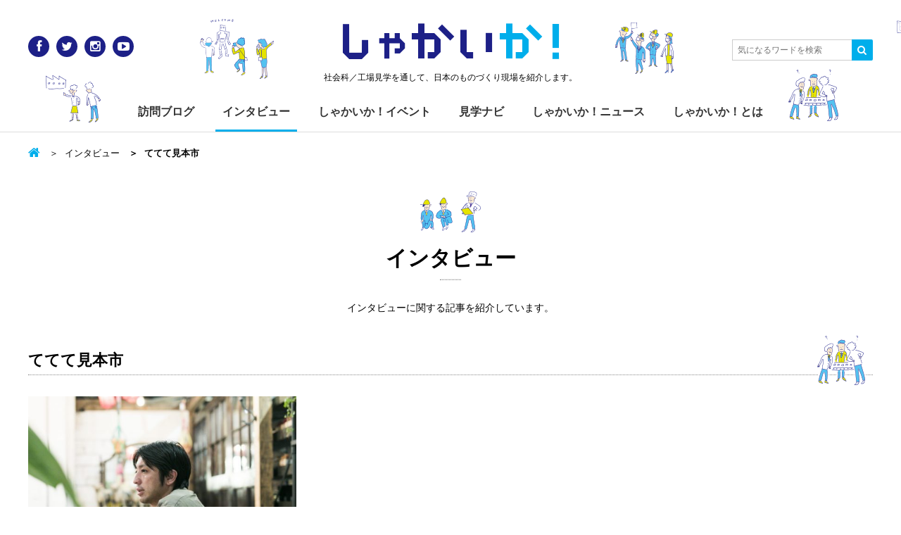

--- FILE ---
content_type: text/html; charset=UTF-8
request_url: https://www.shakaika.jp/interview/tag/%E3%81%A6%E3%81%A6%E3%81%A6%E8%A6%8B%E6%9C%AC%E5%B8%82/
body_size: 7914
content:
<!DOCTYPE html>
<html lang="ja">
<head>
<meta charset="utf-8">
<meta http-equiv="X-UA-Compatible" content="IE=Edge">
<meta name="viewport" content="width=device-width,initial-scale=1.0,minimum-scale=1.0,maximum-scale=1.0,user-scalable=no">

<title>ててて見本市 | しゃかいか！</title>
<meta name='robots' content='max-image-preview:large' />

			<!-- Facebook Pixel Code -->
			<script>
			!function(f,b,e,v,n,t,s){if(f.fbq)return;n=f.fbq=function(){n.callMethod?
			n.callMethod.apply(n,arguments):n.queue.push(arguments)};if(!f._fbq)f._fbq=n;
			n.push=n;n.loaded=!0;n.version='2.0';n.queue=[];t=b.createElement(e);t.async=!0;
			t.src=v;s=b.getElementsByTagName(e)[0];s.parentNode.insertBefore(t,s)}(window,
			document,'script','https://connect.facebook.net/en_US/fbevents.js');
			fbq('init', '' );			fbq('track', 'PageView');

			</script>
			<noscript><img height="1" width="1" style="display:none"
			src="https://www.facebook.com/tr?id=&ev=PageView&noscript=1"
			/></noscript>
			<!-- DO NOT MODIFY -->
			<!-- End Facebook Pixel Code -->

			
<!-- All in One SEO Pack 2.6 by Michael Torbert of Semper Fi Web Design[241,269] -->
<link rel="canonical" href="https://www.shakaika.jp/interview/tag/%e3%81%a6%e3%81%a6%e3%81%a6%e8%a6%8b%e6%9c%ac%e5%b8%82/" />
<!-- /all in one seo pack -->
<link rel='dns-prefetch' href='//s0.wp.com' />
<link rel='dns-prefetch' href='//netdna.bootstrapcdn.com' />
<link rel='dns-prefetch' href='//s.w.org' />
<link rel="alternate" type="application/rss+xml" title="しゃかいか！ &raquo; フィード" href="https://www.shakaika.jp/feed/" />
<link rel="alternate" type="application/rss+xml" title="しゃかいか！ &raquo; コメントフィード" href="https://www.shakaika.jp/comments/feed/" />
<link rel="alternate" type="application/rss+xml" title="しゃかいか！ &raquo; ててて見本市 タグ のフィード" href="https://www.shakaika.jp/interview/tag/%e3%81%a6%e3%81%a6%e3%81%a6%e8%a6%8b%e6%9c%ac%e5%b8%82/feed/" />
<script type="text/javascript">
window._wpemojiSettings = {"baseUrl":"https:\/\/s.w.org\/images\/core\/emoji\/14.0.0\/72x72\/","ext":".png","svgUrl":"https:\/\/s.w.org\/images\/core\/emoji\/14.0.0\/svg\/","svgExt":".svg","source":{"concatemoji":"https:\/\/www.shakaika.jp\/wp-includes\/js\/wp-emoji-release.min.js?ver=6.0.11"}};
/*! This file is auto-generated */
!function(e,a,t){var n,r,o,i=a.createElement("canvas"),p=i.getContext&&i.getContext("2d");function s(e,t){var a=String.fromCharCode,e=(p.clearRect(0,0,i.width,i.height),p.fillText(a.apply(this,e),0,0),i.toDataURL());return p.clearRect(0,0,i.width,i.height),p.fillText(a.apply(this,t),0,0),e===i.toDataURL()}function c(e){var t=a.createElement("script");t.src=e,t.defer=t.type="text/javascript",a.getElementsByTagName("head")[0].appendChild(t)}for(o=Array("flag","emoji"),t.supports={everything:!0,everythingExceptFlag:!0},r=0;r<o.length;r++)t.supports[o[r]]=function(e){if(!p||!p.fillText)return!1;switch(p.textBaseline="top",p.font="600 32px Arial",e){case"flag":return s([127987,65039,8205,9895,65039],[127987,65039,8203,9895,65039])?!1:!s([55356,56826,55356,56819],[55356,56826,8203,55356,56819])&&!s([55356,57332,56128,56423,56128,56418,56128,56421,56128,56430,56128,56423,56128,56447],[55356,57332,8203,56128,56423,8203,56128,56418,8203,56128,56421,8203,56128,56430,8203,56128,56423,8203,56128,56447]);case"emoji":return!s([129777,127995,8205,129778,127999],[129777,127995,8203,129778,127999])}return!1}(o[r]),t.supports.everything=t.supports.everything&&t.supports[o[r]],"flag"!==o[r]&&(t.supports.everythingExceptFlag=t.supports.everythingExceptFlag&&t.supports[o[r]]);t.supports.everythingExceptFlag=t.supports.everythingExceptFlag&&!t.supports.flag,t.DOMReady=!1,t.readyCallback=function(){t.DOMReady=!0},t.supports.everything||(n=function(){t.readyCallback()},a.addEventListener?(a.addEventListener("DOMContentLoaded",n,!1),e.addEventListener("load",n,!1)):(e.attachEvent("onload",n),a.attachEvent("onreadystatechange",function(){"complete"===a.readyState&&t.readyCallback()})),(e=t.source||{}).concatemoji?c(e.concatemoji):e.wpemoji&&e.twemoji&&(c(e.twemoji),c(e.wpemoji)))}(window,document,window._wpemojiSettings);
</script>
<style type="text/css">
img.wp-smiley,
img.emoji {
	display: inline !important;
	border: none !important;
	box-shadow: none !important;
	height: 1em !important;
	width: 1em !important;
	margin: 0 0.07em !important;
	vertical-align: -0.1em !important;
	background: none !important;
	padding: 0 !important;
}
</style>
	<link rel='stylesheet' id='wp-block-library-css'  href='https://www.shakaika.jp/wp-includes/css/dist/block-library/style.min.css?ver=6.0.11' type='text/css' media='all' />
<style id='global-styles-inline-css' type='text/css'>
body{--wp--preset--color--black: #000000;--wp--preset--color--cyan-bluish-gray: #abb8c3;--wp--preset--color--white: #ffffff;--wp--preset--color--pale-pink: #f78da7;--wp--preset--color--vivid-red: #cf2e2e;--wp--preset--color--luminous-vivid-orange: #ff6900;--wp--preset--color--luminous-vivid-amber: #fcb900;--wp--preset--color--light-green-cyan: #7bdcb5;--wp--preset--color--vivid-green-cyan: #00d084;--wp--preset--color--pale-cyan-blue: #8ed1fc;--wp--preset--color--vivid-cyan-blue: #0693e3;--wp--preset--color--vivid-purple: #9b51e0;--wp--preset--gradient--vivid-cyan-blue-to-vivid-purple: linear-gradient(135deg,rgba(6,147,227,1) 0%,rgb(155,81,224) 100%);--wp--preset--gradient--light-green-cyan-to-vivid-green-cyan: linear-gradient(135deg,rgb(122,220,180) 0%,rgb(0,208,130) 100%);--wp--preset--gradient--luminous-vivid-amber-to-luminous-vivid-orange: linear-gradient(135deg,rgba(252,185,0,1) 0%,rgba(255,105,0,1) 100%);--wp--preset--gradient--luminous-vivid-orange-to-vivid-red: linear-gradient(135deg,rgba(255,105,0,1) 0%,rgb(207,46,46) 100%);--wp--preset--gradient--very-light-gray-to-cyan-bluish-gray: linear-gradient(135deg,rgb(238,238,238) 0%,rgb(169,184,195) 100%);--wp--preset--gradient--cool-to-warm-spectrum: linear-gradient(135deg,rgb(74,234,220) 0%,rgb(151,120,209) 20%,rgb(207,42,186) 40%,rgb(238,44,130) 60%,rgb(251,105,98) 80%,rgb(254,248,76) 100%);--wp--preset--gradient--blush-light-purple: linear-gradient(135deg,rgb(255,206,236) 0%,rgb(152,150,240) 100%);--wp--preset--gradient--blush-bordeaux: linear-gradient(135deg,rgb(254,205,165) 0%,rgb(254,45,45) 50%,rgb(107,0,62) 100%);--wp--preset--gradient--luminous-dusk: linear-gradient(135deg,rgb(255,203,112) 0%,rgb(199,81,192) 50%,rgb(65,88,208) 100%);--wp--preset--gradient--pale-ocean: linear-gradient(135deg,rgb(255,245,203) 0%,rgb(182,227,212) 50%,rgb(51,167,181) 100%);--wp--preset--gradient--electric-grass: linear-gradient(135deg,rgb(202,248,128) 0%,rgb(113,206,126) 100%);--wp--preset--gradient--midnight: linear-gradient(135deg,rgb(2,3,129) 0%,rgb(40,116,252) 100%);--wp--preset--duotone--dark-grayscale: url('#wp-duotone-dark-grayscale');--wp--preset--duotone--grayscale: url('#wp-duotone-grayscale');--wp--preset--duotone--purple-yellow: url('#wp-duotone-purple-yellow');--wp--preset--duotone--blue-red: url('#wp-duotone-blue-red');--wp--preset--duotone--midnight: url('#wp-duotone-midnight');--wp--preset--duotone--magenta-yellow: url('#wp-duotone-magenta-yellow');--wp--preset--duotone--purple-green: url('#wp-duotone-purple-green');--wp--preset--duotone--blue-orange: url('#wp-duotone-blue-orange');--wp--preset--font-size--small: 13px;--wp--preset--font-size--medium: 20px;--wp--preset--font-size--large: 36px;--wp--preset--font-size--x-large: 42px;}.has-black-color{color: var(--wp--preset--color--black) !important;}.has-cyan-bluish-gray-color{color: var(--wp--preset--color--cyan-bluish-gray) !important;}.has-white-color{color: var(--wp--preset--color--white) !important;}.has-pale-pink-color{color: var(--wp--preset--color--pale-pink) !important;}.has-vivid-red-color{color: var(--wp--preset--color--vivid-red) !important;}.has-luminous-vivid-orange-color{color: var(--wp--preset--color--luminous-vivid-orange) !important;}.has-luminous-vivid-amber-color{color: var(--wp--preset--color--luminous-vivid-amber) !important;}.has-light-green-cyan-color{color: var(--wp--preset--color--light-green-cyan) !important;}.has-vivid-green-cyan-color{color: var(--wp--preset--color--vivid-green-cyan) !important;}.has-pale-cyan-blue-color{color: var(--wp--preset--color--pale-cyan-blue) !important;}.has-vivid-cyan-blue-color{color: var(--wp--preset--color--vivid-cyan-blue) !important;}.has-vivid-purple-color{color: var(--wp--preset--color--vivid-purple) !important;}.has-black-background-color{background-color: var(--wp--preset--color--black) !important;}.has-cyan-bluish-gray-background-color{background-color: var(--wp--preset--color--cyan-bluish-gray) !important;}.has-white-background-color{background-color: var(--wp--preset--color--white) !important;}.has-pale-pink-background-color{background-color: var(--wp--preset--color--pale-pink) !important;}.has-vivid-red-background-color{background-color: var(--wp--preset--color--vivid-red) !important;}.has-luminous-vivid-orange-background-color{background-color: var(--wp--preset--color--luminous-vivid-orange) !important;}.has-luminous-vivid-amber-background-color{background-color: var(--wp--preset--color--luminous-vivid-amber) !important;}.has-light-green-cyan-background-color{background-color: var(--wp--preset--color--light-green-cyan) !important;}.has-vivid-green-cyan-background-color{background-color: var(--wp--preset--color--vivid-green-cyan) !important;}.has-pale-cyan-blue-background-color{background-color: var(--wp--preset--color--pale-cyan-blue) !important;}.has-vivid-cyan-blue-background-color{background-color: var(--wp--preset--color--vivid-cyan-blue) !important;}.has-vivid-purple-background-color{background-color: var(--wp--preset--color--vivid-purple) !important;}.has-black-border-color{border-color: var(--wp--preset--color--black) !important;}.has-cyan-bluish-gray-border-color{border-color: var(--wp--preset--color--cyan-bluish-gray) !important;}.has-white-border-color{border-color: var(--wp--preset--color--white) !important;}.has-pale-pink-border-color{border-color: var(--wp--preset--color--pale-pink) !important;}.has-vivid-red-border-color{border-color: var(--wp--preset--color--vivid-red) !important;}.has-luminous-vivid-orange-border-color{border-color: var(--wp--preset--color--luminous-vivid-orange) !important;}.has-luminous-vivid-amber-border-color{border-color: var(--wp--preset--color--luminous-vivid-amber) !important;}.has-light-green-cyan-border-color{border-color: var(--wp--preset--color--light-green-cyan) !important;}.has-vivid-green-cyan-border-color{border-color: var(--wp--preset--color--vivid-green-cyan) !important;}.has-pale-cyan-blue-border-color{border-color: var(--wp--preset--color--pale-cyan-blue) !important;}.has-vivid-cyan-blue-border-color{border-color: var(--wp--preset--color--vivid-cyan-blue) !important;}.has-vivid-purple-border-color{border-color: var(--wp--preset--color--vivid-purple) !important;}.has-vivid-cyan-blue-to-vivid-purple-gradient-background{background: var(--wp--preset--gradient--vivid-cyan-blue-to-vivid-purple) !important;}.has-light-green-cyan-to-vivid-green-cyan-gradient-background{background: var(--wp--preset--gradient--light-green-cyan-to-vivid-green-cyan) !important;}.has-luminous-vivid-amber-to-luminous-vivid-orange-gradient-background{background: var(--wp--preset--gradient--luminous-vivid-amber-to-luminous-vivid-orange) !important;}.has-luminous-vivid-orange-to-vivid-red-gradient-background{background: var(--wp--preset--gradient--luminous-vivid-orange-to-vivid-red) !important;}.has-very-light-gray-to-cyan-bluish-gray-gradient-background{background: var(--wp--preset--gradient--very-light-gray-to-cyan-bluish-gray) !important;}.has-cool-to-warm-spectrum-gradient-background{background: var(--wp--preset--gradient--cool-to-warm-spectrum) !important;}.has-blush-light-purple-gradient-background{background: var(--wp--preset--gradient--blush-light-purple) !important;}.has-blush-bordeaux-gradient-background{background: var(--wp--preset--gradient--blush-bordeaux) !important;}.has-luminous-dusk-gradient-background{background: var(--wp--preset--gradient--luminous-dusk) !important;}.has-pale-ocean-gradient-background{background: var(--wp--preset--gradient--pale-ocean) !important;}.has-electric-grass-gradient-background{background: var(--wp--preset--gradient--electric-grass) !important;}.has-midnight-gradient-background{background: var(--wp--preset--gradient--midnight) !important;}.has-small-font-size{font-size: var(--wp--preset--font-size--small) !important;}.has-medium-font-size{font-size: var(--wp--preset--font-size--medium) !important;}.has-large-font-size{font-size: var(--wp--preset--font-size--large) !important;}.has-x-large-font-size{font-size: var(--wp--preset--font-size--x-large) !important;}
</style>
<link rel='stylesheet' id='contact-form-7-css'  href='https://www.shakaika.jp/wp-content/plugins/contact-form-7/includes/css/styles.css?ver=4.7' type='text/css' media='all' />
<link rel='stylesheet' id='base-css'  href='https://www.shakaika.jp/wp-content/themes/shakaika-2016/assets/css/style.css' type='text/css' media='all' />
<link rel='stylesheet' id='font-css'  href='//netdna.bootstrapcdn.com/font-awesome/4.0.3/css/font-awesome.min.css' type='text/css' media='all' />
<link rel='stylesheet' id='jetpack-widget-social-icons-styles-css'  href='https://www.shakaika.jp/wp-content/plugins/jetpack/modules/widgets/social-icons/social-icons.css?ver=20170506' type='text/css' media='all' />
<link rel='stylesheet' id='jetpack_css-css'  href='https://www.shakaika.jp/wp-content/plugins/jetpack/css/jetpack.css?ver=6.1.5' type='text/css' media='all' />
<script type='text/javascript' src='https://www.shakaika.jp/wp-includes/js/jquery/jquery.min.js?ver=3.6.0' id='jquery-core-js'></script>
<script type='text/javascript' src='https://www.shakaika.jp/wp-includes/js/jquery/jquery-migrate.min.js?ver=3.3.2' id='jquery-migrate-js'></script>
<link rel="https://api.w.org/" href="https://www.shakaika.jp/wp-json/" /><link rel="EditURI" type="application/rsd+xml" title="RSD" href="https://www.shakaika.jp/xmlrpc.php?rsd" />
<link rel="wlwmanifest" type="application/wlwmanifest+xml" href="https://www.shakaika.jp/wp-includes/wlwmanifest.xml" /> 
<script type="text/javascript">
	window._se_plugin_version = '8.1.9';
</script>

<link rel='dns-prefetch' href='//v0.wordpress.com'/>
<style type='text/css'>img#wpstats{display:none}</style><style>.simplemap img{max-width:none !important;padding:0 !important;margin:0 !important;}.staticmap,.staticmap img{max-width:100% !important;height:auto !important;}.simplemap .simplemap-content{display:none;}</style>
<script>var google_map_api_key = "AIzaSyAWkED5XTrdIcqIu-dz1bywzfDNSEdwtj4";</script>
<!-- BEGIN: WP Social Bookmarking Light HEAD -->


<script>
    (function (d, s, id) {
        var js, fjs = d.getElementsByTagName(s)[0];
        if (d.getElementById(id)) return;
        js = d.createElement(s);
        js.id = id;
        js.src = "//connect.facebook.net/ja_JP/sdk.js#xfbml=1&version=v2.7";
        fjs.parentNode.insertBefore(js, fjs);
    }(document, 'script', 'facebook-jssdk'));
</script>

<style type="text/css">
    .wp_social_bookmarking_light{
    border: 0 !important;
    width: 100%;
    max-width: 430px;
    margin: 0 auto;
}
.wp_social_bookmarking_light div{
    float: left !important;
    border: 0 !important;
    padding: 0 !important;
    margin: 0 5px 0px 0 !important;
    min-height: 30px !important;
    line-height: 18px !important;
    text-indent: 0 !important;
}
.wp_social_bookmarking_light img{
    border: 0 !important;
    padding: 0;
    margin: 0;
    vertical-align: top !important;
}
.wp_social_bookmarking_light_clear{
    clear: both !important;
}
#fb-root{
    display: none;
}
.wsbl_twitter{
    width: 80px;
}
.wsbl_facebook_like iframe{
    max-width: none !important;
}
.wsbl_pinterest a{
    border: 0px !important;
}
</style>
<!-- END: WP Social Bookmarking Light HEAD -->
<meta name="msapplication-tileimage" content="https://www.shakaika.jp/wp-content/themes/shakaika-2016/assets/img/touch_icon.png">
<link rel="icon" href="https://www.shakaika.jp/wp-content/themes/shakaika-2016/assets/img/favicon.png" sizes="32x32">
<link rel="icon" href="https://www.shakaika.jp/wp-content/themes/shakaika-2016/assets/img/touch_icon.png" sizes="192x192">
<link rel="apple-touch-icon-precomposed" href="https://www.shakaika.jp/wp-content/themes/shakaika-2016/assets/img/touch_icon.png">
<script>
  (function(i,s,o,g,r,a,m){i['GoogleAnalyticsObject']=r;i[r]=i[r]||function(){
  (i[r].q=i[r].q||[]).push(arguments)},i[r].l=1*new Date();a=s.createElement(o),
  m=s.getElementsByTagName(o)[0];a.async=1;a.src=g;m.parentNode.insertBefore(a,m)
  })(window,document,'script','//www.google-analytics.com/analytics.js','ga');

  ga('create', 'UA-56537022-1', 'auto');
  ga('send', 'pageview');

</script>
</head>

<body class="archive tax-interview_tag term-2272 archive-interview">
<div id="fb-root"></div>
<script>(function(d, s, id) {
  var js, fjs = d.getElementsByTagName(s)[0];
  if (d.getElementById(id)) return;
  js = d.createElement(s); js.id = id;
  js.src = "//connect.facebook.net/ja_JP/sdk.js#xfbml=1&version=v2.5&appId=848896638483464";
  fjs.parentNode.insertBefore(js, fjs);
}(document, 'script', 'facebook-jssdk'));</script>

<div id="wrap">
<!-- =====Header====== -->
<header id="header">
<div class="inner">
  <p class="siteLogo"><a href="/">しゃかい<span class="deco">か！</span></a></p>      <p class="siteDescription">社会科／工場見学を通して、日本のものづくり現場を紹介します。</p>
    <a class="menuBtn toggleBtn" href=""><span></span></a>
  <div class="menuList toggleArea">
    <ul id="globalNav">
      <li><a href="/blog/">訪問ブログ</a></li>
      <li><a href="/interview/">インタビュー</a></li>
      <li><a href="/event/">しゃかいか！イベント</a></li>
      <li><a href="/navi/">見学ナビ</a></li>
      <li><a href="/news/">しゃかいか！ニュース</a></li>
      <li><a href="/about/">しゃかいか！とは</a></li>
    </ul>
    <ul class="socialLink clearfix">
      <li class="socialLink_ico"><a href="https://www.facebook.com/shakaika.jp" target="_blank" title="Facebook" class="facebook"><i class="fa fa-facebook"></i></a></li>
      <li class="socialLink_ico"><a href="https://twitter.com/shakaika_jp" target="_blank" title="Twitter" class="twitter"><i class="fa fa-twitter"></i></a></li>
      <li class="socialLink_ico"><a href="http://instagram.com/shakaika.jp/" target="_blank" title="Instagram" class="instagram"><i class="fa fa-instagram"></i></a></li>
      <li class="socialLink_ico"><a href="https://www.youtube.com/user/shakaikajp" target="_blank" title="YouTube" class="youtube"><i class="fa fa-youtube-play"></i></a></li>
    </ul>
  </div><!-- /.menuArea -->

  <a class="searchBtn toggleBtn" href=""><i class="fa fa-search" title="Search"></i></a>
  <div class="searchForm toggleArea">
    <form action="https://www.shakaika.jp/">
      <input class="searchForm_text" type="text" placeholder="気になるワードを検索" value="" name="s" id="s">
      <input type="hidden" name="post_type[]" value="post">
      <input type="hidden" name="post_type[]" value="navi">
      <input type="hidden" name="post_type[]" value="news">
      <input type="hidden" name="post_type[]" value="event">
      <input type="hidden" name="post_type[]" value="interview">
      <button class="searchForm_submit" type="submit"><i class="fa fa-search"></i></button>
    </form>
  </div><!-- /.searchForm -->
</div>
</header>
<!-- ==== /Header==== -->




<main id="container" class="clearfix">
  <div class="inner">
    <div id="contents">
  <ul class="breadcrumb">
    <li class="breadcrumb_home"><a href="https://www.shakaika.jp/"></a></li>

          <li><a href="/interview/">インタビュー</a></li>
    
          <li class="breadcrumb-active">ててて見本市</li>
      </ul>
    <h1 class="title-l-char"><a href="/interview/">インタビュー</a> </h1>
  <p class="pageDescription">インタビューに関する記事を紹介しています。</p>

      <p class="title-m-char">ててて見本市</p>
  


  <div class="cards-interview">
    <article class="card">
  <a href="https://www.shakaika.jp/interview/29895/">
    <img width="573" height="382" src="https://www.shakaika.jp/wp-content/plugins/jetpack/modules/lazy-images/images/1x1.trans.gif" class="card_thumbnail wp-post-image" alt="" data-lazy-src="https://www.shakaika.jp/wp-content/uploads/2019/09/TKUM6760-573x382.jpg" data-lazy-srcset="https://www.shakaika.jp/wp-content/uploads/2019/09/TKUM6760-573x382.jpg 573w, https://www.shakaika.jp/wp-content/uploads/2019/09/TKUM6760.jpg 1200w" data-lazy-sizes="(max-width: 573px) 100vw, 573px" />
        <div class="post_head">
      <time datetime="2019-09-05" class="card_date">2019年09月05日</time>
          </div>
    
    <h3 class="card_title">”作り手”、”伝え手”、”使い手” を繋ぐマーケット「ててて往来市」発起人の永田宙郷さんにインタビューさせていただきました！</h3>

    <div class="post_headerInfo"><div class="post_headerInfo-first">合同会社ててて協働組合</div><div>永田宙郷さん</div></div>    <ul class="card_meta">
      <li class="label_parent">インタビュー</li>

          </ul>
  </a>
</article>
  </div>
  <div class="searchNav searchNav-category">
</div>


  <div class="searchNav searchNav-tags">
    <h3 class="searchNav_title">キーワードから探す</h3>
    <div class="searchNav-tags_list">
      <span class="label_tag"><a href="https://www.shakaika.jp/interview/tag/%e6%b0%b8%e7%94%b0%e5%ae%99%e9%83%b7/" class="tag-cloud-link tag-link-2273 tag-link-position-1" style="font-size: 1.3rem;" aria-label="永田宙郷 (1個の項目)">永田宙郷</a></span><span class="label_tag"><a href="https://www.shakaika.jp/interview/tag/%e7%94%91%e5%b3%b6/" class="tag-cloud-link tag-link-1959 tag-link-position-2" style="font-size: 1.3rem;" aria-label="甑島 (1個の項目)">甑島</a></span><span class="label_tag"><a href="https://www.shakaika.jp/interview/tag/%e5%8f%a4%e6%9c%ac/" class="tag-cloud-link tag-link-1026 tag-link-position-3" style="font-size: 1.3rem;" aria-label="古本 (1個の項目)">古本</a></span><span class="label_tag"><a href="https://www.shakaika.jp/interview/tag/%e5%ae%ae%e6%b5%a6%e6%99%8b%e5%93%89/" class="tag-cloud-link tag-link-2683 tag-link-position-4" style="font-size: 1.3rem;" aria-label="宮浦晋哉 (1個の項目)">宮浦晋哉</a></span><span class="label_tag"><a href="https://www.shakaika.jp/interview/tag/%e3%81%a6%e3%81%a6%e3%81%a6%e8%a6%8b%e6%9c%ac%e5%b8%82/" class="tag-cloud-link tag-link-2272 tag-link-position-5" style="font-size: 1.3rem;" aria-label="ててて見本市 (1個の項目)">ててて見本市</a></span><span class="label_tag"><a href="https://www.shakaika.jp/interview/tag/%e9%b9%bf%e5%85%90%e5%b3%b6/" class="tag-cloud-link tag-link-1958 tag-link-position-6" style="font-size: 1.3rem;" aria-label="鹿児島 (1個の項目)">鹿児島</a></span><span class="label_tag"><a href="https://www.shakaika.jp/interview/tag/%e3%83%91%e3%83%b3/" class="tag-cloud-link tag-link-1025 tag-link-position-7" style="font-size: 1.3rem;" aria-label="パン (1個の項目)">パン</a></span><span class="label_tag"><a href="https://www.shakaika.jp/interview/tag/%e7%b3%b8%e7%b7%a8/" class="tag-cloud-link tag-link-2682 tag-link-position-8" style="font-size: 1.3rem;" aria-label="糸編 (1個の項目)">糸編</a></span><span class="label_tag"><a href="https://www.shakaika.jp/interview/tag/%e3%81%a6%e3%81%a6%e3%81%a6%e5%be%80%e6%9d%a5%e5%b8%82/" class="tag-cloud-link tag-link-2271 tag-link-position-9" style="font-size: 1.3rem;" aria-label="ててて往来市 (1個の項目)">ててて往来市</a></span><span class="label_tag"><a href="https://www.shakaika.jp/interview/tag/%e5%b1%b1%e4%b8%8b%e5%95%86%e5%ba%97/" class="tag-cloud-link tag-link-1957 tag-link-position-10" style="font-size: 1.3rem;" aria-label="山下商店 (1個の項目)">山下商店</a></span>    </div>
  </div>


  <p class="archiveNav back"><a href="/interview/" class="btn btn-large btn-back">インタビュー一覧へもどる</a></p>
    </div><!-- /#contents -->
  </div>
</main>
<!-- ==== /Container==== -->

<!-- =====Footer====== -->
<footer id="footer">
  <div class="footerUtility">
  <div class="inner">
    <div class="navArea clearfix">
      <div class="navArea_logo">
        <p class="siteLogo"><a href="/">しゃかい<span class="deco">か！</span></a></p>
        <p class="siteDescription">社会科／工場見学を通して、<br>日本のものづくり現場を紹介します。</p>
      </div>
      <ul class="navArea_list">
        <li><a href="/blog/">訪問ブログ</a></li>
        <li><a href="/interview/">インタビュー</a></li>
        <li><a href="/event/">しゃかいか！イベント</a></li>
        <li><a href="/navi/">見学ナビ</a></li>
        <li><a href="/news/">しゃかいか！ニュース</a></li>
        <li><a href="/about/">しゃかいか！とは</a></li>
      </ul>
    </div><!-- /.navArea -->

    <div class="snsArea clearfix">
      <!--<div class="snsArea_box fb">
        <div class="fb-page" data-href="https://www.facebook.com/shakaika.jp/" data-tabs="timeline" data-width="345" data-height="200" data-small-header="false" data-adapt-container-width="true" data-hide-cover="false" data-show-facepile="true"><div class="fb-xfbml-parse-ignore"><blockquote cite="https://www.facebook.com/shakaika.jp/"><a href="https://www.facebook.com/shakaika.jp/">しゃかいか！</a></blockquote></div></div>-->
      </div><!-- /.snsArea_box -->
      <div class="snsArea_box tw">
        <a class="twitter-timeline" href="https://twitter.com/shakaika_jp" data-widget-id="532482030546583552" width="345" height="200">@shakaika_jpさんのツイート</a>
        <script>!function(d,s,id){var js,fjs=d.getElementsByTagName(s)[0],p=/^http:/.test(d.location)?'http':'https';if(!d.getElementById(id)){js=d.createElement(s);js.id=id;js.src=p+"://platform.twitter.com/widgets.js";fjs.parentNode.insertBefore(js,fjs);}}(document,"script","twitter-wjs");</script>
      </div><!-- /.snsArea_box -->
    </div><!-- /.snsArea -->
  </div>
  </div><!-- /.footerUtility -->

  <div class="footerAbout">
  <div class="inner">
    <ul class="footerAbout_link">
      <li><a href="/inquiry/">お問い合わせ</a></li>
      <li><a href="/about/#company">運営会社</a></li>
      <li><a href="/privacy/">プライバシーポリシー</a></li>
    </ul>
    <p class="footerAbout_copyright">
      <small>&copy; <a href="https://www.shakaika.jp">shakaika</a>. all rights reserved.</small>
    </p>
  </div>
  </div><!-- /.footerAbout -->

</footer>
<!-- ==== /Footer==== -->
</div><!-- /#wrap -->

	<div style="display:none">
	</div>

<!-- BEGIN: WP Social Bookmarking Light FOOTER -->
    <script>!function(d,s,id){var js,fjs=d.getElementsByTagName(s)[0],p=/^http:/.test(d.location)?'http':'https';if(!d.getElementById(id)){js=d.createElement(s);js.id=id;js.src=p+'://platform.twitter.com/widgets.js';fjs.parentNode.insertBefore(js,fjs);}}(document, 'script', 'twitter-wjs');</script>


<!-- END: WP Social Bookmarking Light FOOTER -->
<script type='text/javascript' src='https://www.shakaika.jp/wp-content/plugins/contact-form-7/includes/js/jquery.form.min.js?ver=3.51.0-2014.06.20' id='jquery-form-js'></script>
<script type='text/javascript' id='contact-form-7-js-extra'>
/* <![CDATA[ */
var _wpcf7 = {"recaptcha":{"messages":{"empty":"\u3042\u306a\u305f\u304c\u30ed\u30dc\u30c3\u30c8\u3067\u306f\u306a\u3044\u3053\u3068\u3092\u8a3c\u660e\u3057\u3066\u304f\u3060\u3055\u3044\u3002"}}};
/* ]]> */
</script>
<script type='text/javascript' src='https://www.shakaika.jp/wp-content/plugins/contact-form-7/includes/js/scripts.js?ver=4.7' id='contact-form-7-js'></script>
<script type='text/javascript' src='https://s0.wp.com/wp-content/js/devicepx-jetpack.js?ver=202604' id='devicepx-js'></script>
<script type='text/javascript' src='https://www.shakaika.jp/wp-content/themes/shakaika-2016/assets/js/script.js' id='js-common-js'></script>
<script type='text/javascript' src='https://www.shakaika.jp/wp-content/plugins/jetpack/_inc/build/lazy-images/js/lazy-images.min.js?ver=6.1.5' id='jetpack-lazy-images-js'></script>
<script type='text/javascript' id='fca_pc_client_js-js-extra'>
/* <![CDATA[ */
var fcaPcEvents = [];
var fcaPcDebug = {"debug":""};
var fcaPcPost = {"title":"\u201d\u4f5c\u308a\u624b\u201d\u3001\u201d\u4f1d\u3048\u624b\u201d\u3001\u201d\u4f7f\u3044\u624b\u201d \u3092\u7e4b\u3050\u30de\u30fc\u30b1\u30c3\u30c8\u300c\u3066\u3066\u3066\u5f80\u6765\u5e02\u300d\u767a\u8d77\u4eba\u306e\u6c38\u7530\u5b99\u90f7\u3055\u3093\u306b\u30a4\u30f3\u30bf\u30d3\u30e5\u30fc\u3055\u305b\u3066\u3044\u305f\u3060\u304d\u307e\u3057\u305f\uff01","type":"interview","id":"29895","categories":[],"utm_support":"","user_parameters":"","edd_delay":"0","woo_delay":"0","edd_enabled":"","woo_enabled":"","video_enabled":""};
/* ]]> */
</script>
<script type='text/javascript' src='https://www.shakaika.jp/wp-content/plugins/facebook-conversion-pixel/pixel-cat.min.js?ver=2.5.6' id='fca_pc_client_js-js'></script>
<script type='text/javascript' src='https://www.shakaika.jp/wp-content/plugins/facebook-conversion-pixel/video.compiled.js?ver=6.0.11' id='fca_pc_video_js-js'></script>
<script type='text/javascript' src='https://stats.wp.com/e-202604.js' async='async' defer='defer'></script>
<script type='text/javascript'>
	_stq = window._stq || [];
	_stq.push([ 'view', {v:'ext',j:'1:6.1.5',blog:'104193997',post:'0',tz:'9',srv:'www.shakaika.jp'} ]);
	_stq.push([ 'clickTrackerInit', '104193997', '0' ]);
</script>

</body>
</html>
